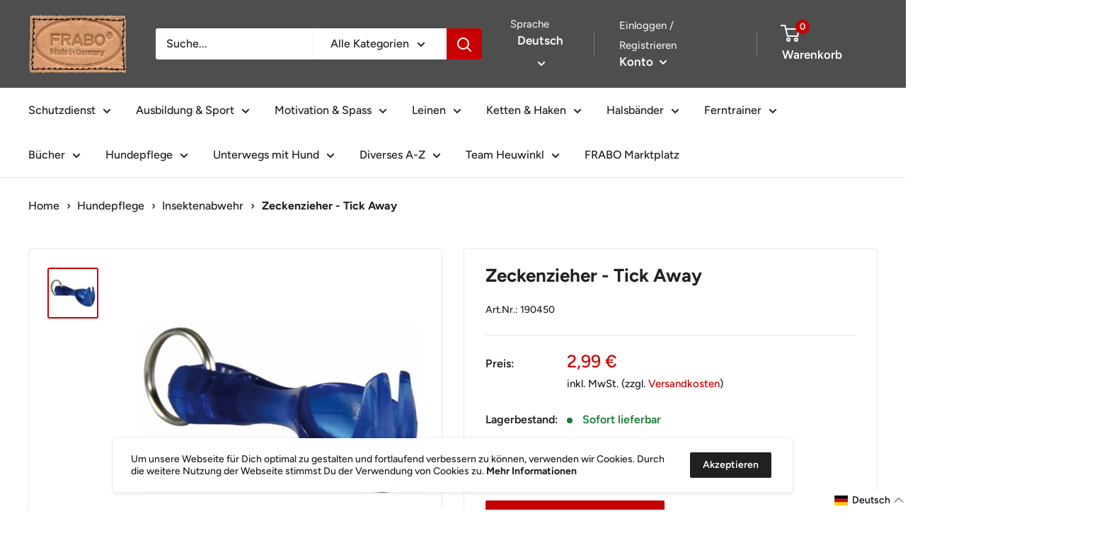

--- FILE ---
content_type: application/x-javascript
request_url: https://proxycheck.zend-apps.com/3.144.84.29.js
body_size: -67
content:
{"status":"ok","3.144.84.29":{"proxy":"yes","type":"VPN","provider":"Amazon.com, Inc.","organisation":"Amazon Technologies Inc"}}

--- FILE ---
content_type: text/javascript
request_url: https://themeassets.aws-dns.uncomplicatedapps.com/shopify/frabo-hundesport.myshopify.com-catlist.min.js?cbi=2.10.0.23
body_size: 8611
content:
/**
 * @preserve Breadcrumbs Uncomplicated - v1.4.0 - frabo\u002Dhundesport.myshopify.com
 * @licence (c) 2016-2021 Zoom Buzz Ltd
 * PLEASE DO NOT CHANGE as this is auto-generated on category refresh
 */
!function(){function s(e,t){return y.processed_table=y.processed_table||{},void 0===t?void 0!==y.processed_table[e]:(y.processed_table[e]=t,!0)}function n(e,t){return null!=e&&null!=e&&(e.classList?e.classList.contains(t):!!e.className.match(new RegExp("(\\s|^)"+t+"(\\s|$)")))}function d(e,t){null!=e&&null!=e&&(e.classList?e.classList.add(t):n(e,t)||(e.className+=" "+t))}function c(e){if(void 0!==y.country_code_prepend)return y.country_code_prepend;var t="";return"/"==(e=void 0===e?L():e)[0]&&("/"==e[3]&&(t=e.substring(0,3)),"/"!=e[6]||"-"!=e[3]&&"_"!=e[3]||(t=e.substring(0,6))),y.country_code_prepend=t}function o(e,t){r=c(n=e),e=n.substring(r.length);var n=S(e,t);if(0<n.length)return n;var l,r,i,e=decodeURI(e);return 0<(n=S(e,t)).length||(-1!=(r=e.indexOf("/products/"))&&-1!=(l=e.indexOf(f))&&(r=e.substring(0,r),n=S(r,t)),-1!=(l=e.indexOf(f))&&-1!=(i=e.indexOf("/",l+f.length+1))&&(i=e.substring(0,i),n=S(i,t))),n}function l(e,t){for(;void 0!==e.parent&&e.parent!=e&&(void 0!==(n=e.parent).parent&&null!==n.parent);)t(e),e=e.parent;var n}function a(e){var t=[];return l(e,function(e){t[t.length]=e.parent}),t}function p(e){var t=e.peer_index;return l(e,function(e){t=e.parent.peer_index+"-"+t}),t=void 0!==x&&void 0!==x.baseId?x.baseId+"-"+t:t}function h(e){return t(e.url)}function _(e,t,n){var l;if(null!=e.links&&void 0!==e.links.length)for(var r=0;r<e.links.length;++r)(l=e.links[r])==t||d(document.getElementById(p(l)),n)}function u(e){var t,n;null!=e&&0!=e.length&&(t=document.getElementsByTagName("head")[0],(n=document.createElement("script")).type="application/ld+json",n.innerHTML="",void 0!==JSON&&void 0!==JSON.stringify&&(n.innerHTML=JSON.stringify(function(e){var t=function(e){var t=[];if(0==e.length)return t;for(var n=e.length-1;0<=n;--n)t[t.length]=e[n];return t}(a(e[0]));t[t.length]=e[0];for(var n={"@context":"http://schema.org","@type":"BreadcrumbList",itemListElement:[]},l=0;l<t.length;++l){var r={},i={"@type":"ListItem"};i.position=l+1,(i.item=r)["@id"]=void 0!==t[l].url?t[l].url:"/",r.name=t[l].title,n.itemListElement[n.itemListElement.length]=i}return n}(e))),t.appendChild(n))}function g(e,t,n){if(e.classList&&e.classList.contains("show-extension")&&(e.outerHTML=r(Array.from(e.classList),e.id,n),e=document.getElementById(e.id)),function(e,t,n){if("load"==t&&"complete"==document.readyState)return n();function l(){n.apply(r,arguments)}var r=this;e.addEventListener?e.addEventListener(t,l,!1):e.attachEvent?e.attachEvent("on"+t,l):window["on"+t]=l}(e,"change",function(e){null!=e.target&&null!=e.target.value&&""!=e.target.value&&(e=e.target.value,window.location=e)}),null!=t&&0!=t.length)for(var l=0;l<e.options.length;l++)if(null!=e.options[l].value&&""!=e.options[l].value&&e.options[l].value==t[0].url){e.selectedIndex=l;break}}function b(){void 0!==window.uncompt_jsapi&&(window.uncompt_jsapi.breadcrumbs={setOverridePath:function(e){return x.override_path=e,y.processed_table=[],y.country_code_prepend=void 0,M(),L()}})}var m={links:[{title:"Home",handle:"main-menu",peer_index:0,links:[{title:"Schutzdienst",handle:"423614021768-child-90be4b66e69cb41530995f6097237a3d-legacy-schutzdienst",peer_index:"0n0",links:[{title:"Schutzbekleidung",handle:"423614054536-child-78102fc858775e06a6085ab7a143fc31-legacy-schutzbekleidung",peer_index:0,links:[{title:"Schutzhosen",url:"/collections/schutzhosen",peer_index:0,products_count:"3"},{title:"Schutzwesten",url:"/collections/schutzwesten",peer_index:1,products_count:"2"},{title:"Schürzen",url:"/collections/schurzen",peer_index:2,products_count:"1"},{title:"Unterziehärmel",url:"/collections/unterzieharmel",peer_index:3,products_count:"3"},{title:"Handschuhe",url:"/collections/handschuhe",peer_index:4,products_count:"2"}],url:"/pages/schutzbekleidung"},{title:"Schutzarme & Überzüge",handle:"423614087304-child-3874859a34b3079ec07c129dc24f750a-legacy-schutzarme-uberzuge",peer_index:1,links:[{title:"Schutzarme",url:"/collections/schutzarme",peer_index:0,products_count:"4"},{title:"Überzüge",url:"/collections/uberzuge",peer_index:1,products_count:"11"},{title:"Junghundschutzarme",url:"/collections/junghundschutzarme",peer_index:2,products_count:"6"},{title:"Ersatzteile für Junghundschutzarm",url:"/collections/ersatzteile-fur-junghundschutzarm",peer_index:3,products_count:"7"},{title:"Technik-Kissen",url:"/collections/technik-kissen",peer_index:4,products_count:"30"},{title:"Technik-Kurzarme",url:"/collections/technik-kurzarme",peer_index:5,products_count:"8"},{title:"Unterziehmanschetten",url:"/collections/unterziehmanschetten",peer_index:6,products_count:"3"}],url:"/pages/schutzarme-uberzuge"},{title:"Anbinde- & Pflockleinen",url:"/collections/anbinde-pflockleinen",peer_index:2,products_count:"4"},{title:"Hetzgeschirre & Halsbänder",url:"/collections/hetzgeschirre-halsbander",peer_index:3,products_count:"8"},{title:"Peitschen & Sulgen",handle:"424699101320-child-b0b24a034a9bbe4344ed78a610396fb5-legacy-peitschen-sulgen",peer_index:"4n7",links:[{title:"Ersatzriemen",url:"/collections/ersatzriemen",peer_index:0,products_count:"3"}],url:"/collections/peitschen-sulgen",products_count:"9"}],url:"/pages/schutzdienst"},{title:"Ausbildung & Sport",handle:"424513142920-child-8c182b4cc8546e5cd87969e14dd908d9-legacy-ausbildung-sport",peer_index:"1n1",links:[{title:"Arbeitsleinen",url:"/collections/arbeitsleinen",peer_index:0,products_count:"12"},{title:"Apportieren",url:"/collections/apportieren",peer_index:1,products_count:"7"},{title:"... rund um's Clickern",url:"/collections/rund-ums-clickern",peer_index:2,products_count:"8"},{title:"... rund um's Fährten",handle:"424698806408-child-94e400c0b0a41c2a4540db13175f52ab-legacy-rund-ums-fahrten",peer_index:3,links:[{title:"Dressurhalsband/Fährte",url:"/collections/dressurhalsband-fahrte",peer_index:0,products_count:"1"},{title:"Fährtengegenstände",url:"/collections/fahrtengegenstande",peer_index:1,products_count:"4"},{title:"Fährtengeschirre",url:"/collections/fahrtengeschirre",peer_index:2,products_count:"2"},{title:"Fährtenleinen",url:"/collections/fahrtenleinen",peer_index:3,products_count:"15"},{title:"Markierung",url:"/collections/markierung",peer_index:4,products_count:"2"},{title:"Dosen & Taschen",url:"/collections/dosen-taschen",peer_index:5,products_count:"6"}],url:"/pages/rund-ums-fahrten"},{title:"Geschirre",handle:"428275564680-child-c0c4bf69ec752da6d24d8877cee3c993-legacy-geschirre",peer_index:4,links:[{title:"Hetzgeschirre",url:"/collections/hetzgeschirre-halsbander",peer_index:0,products_count:"8"},{title:"Kenndecken",url:"/collections/kenndecken",peer_index:1,products_count:"6"},{title:"Universalgeschirre",url:"/collections/universalgeschirre",peer_index:2,products_count:"9"},{title:"Fährtengeschirre",url:"/collections/fahrtengeschirre",peer_index:3,products_count:"2"},{title:"Welpengeschirre",url:"/collections/welpengeschirre",peer_index:4,products_count:"2"}],url:"/pages/geschirre"},{title:"Handschuhe",url:"/collections/handschuhe",peer_index:5,products_count:"2"},{title:"Jogger-Gürtel & Canicross",url:"/collections/jogger-gurtel-canicross",peer_index:6,products_count:"1"},{title:"Peitschen & Sulgen",handle:"424699101320-child-b0b24a034a9bbe4344ed78a610396fb5-legacy-peitschen-sulgen",peer_index:"4n7",links:[{title:"Ersatzriemen",url:"/collections/ersatzriemen",peer_index:0,products_count:"3"}],url:"/collections/peitschen-sulgen",products_count:"9"},{title:"Tools für Futtertechnik",url:"/collections/tools-fur-futtertechnik",peer_index:8,products_count:"2"},{title:"Topmatic Magnetsystem",url:"/collections/topmatic-magnetsystem",peer_index:9,products_count:"15"}],url:"/pages/ausbildung-sport"},{title:"Motivation & Spass",handle:"424699527304-child-cf4acde89da97f6ff74b3e6f929e4a65-legacy-motivation-spass",peer_index:"2n2",links:[{title:"Bälle, Jumper & Disc's",handle:"424699592840-child-04273e90e76c11e22039182ecfc8c127-legacy-balle-jumper-discs",peer_index:0,links:[{title:"Apportierbälle",url:"/collections/apportierballe",peer_index:0,products_count:"3"},{title:"Bälle ohne Schnur",url:"/collections/balle-ohne-schnur",peer_index:1,products_count:"4"},{title:"Bälle mit Wurfschnur",url:"/collections/balle-mit-wurfschnur",peer_index:2,products_count:"11"},{title:"Bälle mit Handschlaufe",url:"/collections/balle-mit-handschlaufe",peer_index:3,products_count:"6"},{title:"Disc",url:"/collections/disc",peer_index:4,products_count:"2"},{title:"Jumper/Kongs",url:"/collections/jumper-kongs",peer_index:5,products_count:"4"}],url:"/pages/balle-jumper-discs"},{title:"Beisswülste/Bringsel",handle:"424699789448-child-02a2f5d9d1fa45406cb76708edb84c73-legacy-beisswulste-bringsel",peer_index:1,links:[{title:"Beisswülste 60 cm",url:"/collections/beisswulste-60-cm",peer_index:0,products_count:"5"},{title:"Beisswülste/ Bringsel - mittel",url:"/collections/beisswulste-bringsel-mittel",peer_index:1,products_count:"13"},{title:"Beisswülste/ Bringsel - klein",url:"/collections/beisswulste-bringsel-klein",peer_index:2,products_count:"12"},{title:"Bringsel/ Dummies",url:"/collections/bringsel-dummies",peer_index:3,products_count:"2"}],url:"/pages/beisswulste-bringsel"},{title:"Beisskissen",url:"/collections/technik-kissen",peer_index:2,products_count:"30"},{title:"Nylcot- & Lederbälle",url:"/collections/nylcot-lederballe",peer_index:3,products_count:"2"},{title:"Topmatic Magnetsystem",url:"/collections/topmatic-magnetsystem",peer_index:4,products_count:"15"},{title:"Triebleder",url:"/collections/triebleder",peer_index:5,products_count:"2"}],url:"/pages/motivation-spass"},{title:"Leinen",handle:"424796323976-child-17bd384d7d07ce0a2e4e0dbfa5d73870-legacy-leinen",peer_index:"3n3",links:[{title:"Agilityleinen",url:"/collections/agilityleinen",peer_index:0,products_count:"2"},{title:"Anbinde- & Pflockleinen",url:"/collections/anbinde-pflockleinen",peer_index:1,products_count:"4"},{title:"ABS-Leinen, gummiert",url:"/collections/abs-leinen-gummiert",peer_index:2,products_count:"10"},{title:"Biothane-Leinen",handle:"424796455048-child-1877d8c01999fc9ed97bce0dfef52714-legacy-biothane-leinen",peer_index:3,links:[{title:"Biothane-Fährtenleinen",url:"/collections/leinen-mit-schlaufe",peer_index:0,products_count:"4"},{title:"Leinen ohne Schlaufe",url:"/collections/leinen-ohne-schlaufe",peer_index:1,products_count:"6"},{title:"Leinen mit Schlaufe",url:"/collections/leinen-mit-schlaufe",peer_index:2,products_count:"4"}],url:"/pages/biothane-leinen"},{title:"Fährtenleinen",url:"/collections/fahrtenleinen",peer_index:4,products_count:"15"},{title:"Flexi-Leinen",url:"/collections/flexi-leinen",peer_index:5,products_count:"7"},{title:"Koppeln für 2 Hunde",url:"/collections/koppeln-fur-2-hunde",peer_index:6,products_count:"3"},{title:"Kurzführer",url:"/collections/kurzfuhrer",peer_index:7,products_count:"10"},{title:"Lederleinen",handle:"424797110408-child-462cd0e497c116588dff182250032289-legacy-lederleinen",peer_index:8,links:[{title:"Ohne Schlaufe",url:"/collections/lederleinen-ohne-schlaufe",peer_index:0,products_count:"5"},{title:"Mit Handschlaufe",url:"/collections/lederleinen-mit-handschlaufe",peer_index:1,products_count:"7"},{title:"Leinen, 3-fach verstellbar",url:"/collections/leinen-3-fach-verstellbar",peer_index:2,products_count:"3"},{title:"Schauleinen",url:"/collections/schauleinen",peer_index:3,products_count:"8"},{title:"Welpenleinen",url:"/collections/welpenleinen",peer_index:4,products_count:"6"}],url:"/pages/lederleinen"},{title:"Leinen/ Gurt, mit Schlaufe",handle:"424798257288-child-415b48fecfa44fc8e4c191512e70dffd-legacy-leinen-gurt-mit-schlaufe",peer_index:9,links:[{title:"Länge: 1,00 m/ 2,00 m",url:"/collections/lange-1-00-m-2-00-m",peer_index:0,products_count:"10"},{title:"Länge: 10,00 m",url:"/collections/lange-10-00-m",peer_index:1,products_count:"6"},{title:"Sets/ 2-teilig",url:"/collections/sets-2-teilig",peer_index:2,products_count:"0"},{title:"Koppeln für 2 Hunde",url:"/collections/koppeln-fur-2-hunde",peer_index:3,products_count:"3"}],url:"/pages/leinen-gurt-mit-schlaufe"},{title:"Leinen/ Gurt, ohne Schlaufe",handle:"424798421128-child-7169336a0d21cdf861cae9bdd381c46c-legacy-leinen-gurt-ohne-schlaufe",peer_index:10,links:[{title:"Kurzführer",url:"/collections/kurzfuhrer",peer_index:0,products_count:"10"},{title:"Länge: 1,00 m / 2,00 m",url:"/collections/leinen-ohne-schlaufe-lange-1-00-m-2-00-m",peer_index:1,products_count:"5"},{title:"Länge: 3,00 m/ 5,00 m / 10,00 m",url:"/collections/leinen-ohne-schlaufe-lange-3-00-m-5-00-m-10-00-m",peer_index:2,products_count:"13"},{title:"Länge: 20 m / 30 m / 50 m",url:"/collections/leinen-ohne-schlaufe-lange-20-m-30-m-50-m",peer_index:3,products_count:"0"}],url:"/pages/leinen-gurt-ohne-schlaufe"},{title:"Schauleinen",url:"/collections/schauleinen",peer_index:11,products_count:"8"},{title:"Schleppleinen",url:"/collections/schleppleinen",peer_index:12,products_count:"11"},{title:"Sicherheitsleinen",url:"/collections/sicherheitsleinen",peer_index:13,products_count:"2"},{title:"Welpenleinen",url:"/collections/welpenleinen",peer_index:14,products_count:"6"}],url:"/pages/leinen"},{title:"Ketten & Haken",handle:"424799633544-child-e945536c74f896ce1d014080f50e2ecf-legacy-ketten-haken",peer_index:"4n4",links:[{title:"Kettenhalsbänder",handle:"424824242312-child-9ad8334cbe3a41ad9cb162b67c381c7e-legacy-kettenhalsbander",peer_index:"0n4",links:[{title:"Edelstahl",url:"/collections/kettenhalsbander-edelstahl",peer_index:0,products_count:"7"},{title:"Edelstahl, schwarz brüniert",url:"/collections/kettenhalsbander-edelstahl-schwarz-bruniert",peer_index:1,products_count:"7"},{title:"Curogan",url:"/collections/kettenhalsbander-curogan",peer_index:2,products_count:"3"},{title:"Stahl, verchromt",url:"/collections/kettenhalsbander-stahl-verchromt",peer_index:3,products_count:"2"}],url:"/pages/kettenhalsbander"},{title:"Dressurhalsbänder",handle:"424824537224-child-76aa8bc5198f49568250d724b13f0abe-legacy-dressurhalsbander",peer_index:"1n7",links:[{title:"Edelstahl",url:"/collections/dressurhalsbander-edelstahl",peer_index:0,products_count:"14"},{title:"Edelstahl, schwarz brüniert",url:"/collections/dressurhalsbander-edelstahl-schwarz-bruniert",peer_index:1,products_count:"10"},{title:"Curogan",url:"/collections/dressurhalsbander-curogan",peer_index:2,products_count:"7"},{title:"Stahl, verchromt",url:"/collections/dressurhalsbander-stahl-verchromt",peer_index:3,products_count:"6"},{title:"Leder",url:"/collections/dressurhalsbander-leder",peer_index:4,products_count:"3"},{title:"Verkleidungen/ Abdeckungen",url:"/collections/verkleidungen-abdeckungen",peer_index:5,products_count:"4"}],url:"/pages/dressurhalsbander"},{title:"Schauhalsbänder",url:"/collections/schauhalsbander",peer_index:2,products_count:"2"},{title:"Karabinerhaken",url:"/collections/karabinerhaken",peer_index:3,products_count:"13"},{title:"Spentringe",url:"/collections/spentringe",peer_index:4,products_count:"5"},{title:"Anlegeketten",url:"/collections/anlegeketten",peer_index:5,products_count:"3"}],url:"/pages/ketten-haken"},{title:"Halsbänder",handle:"424824078472-child-b7b1d2b828ebbad2e7f82970b88a6d71-legacy-halsbander",peer_index:5,links:[{title:"Lederhalsbänder",url:"/collections/lederhalsbander",peer_index:0,products_count:"7"},{title:"Hetzhalsbänder",url:"/collections/hetzhalsbander",peer_index:1,products_count:"4"},{title:"Nylonhalsbänder",url:"/collections/nylonhalsbander",peer_index:2,products_count:"4"},{title:"Welpenhalsbänder",url:"/collections/welpenhalsbander",peer_index:3,products_count:"7"},{title:"Kettenhalsbänder",handle:"424824242312-child-9ad8334cbe3a41ad9cb162b67c381c7e-legacy-kettenhalsbander",peer_index:"0n4",links:[{title:"Edelstahl",url:"/collections/kettenhalsbander-edelstahl",peer_index:0,products_count:"7"},{title:"Edelstahl, schwarz brüniert",url:"/collections/kettenhalsbander-edelstahl-schwarz-bruniert",peer_index:1,products_count:"7"},{title:"Curogan",url:"/collections/kettenhalsbander-curogan",peer_index:2,products_count:"3"},{title:"Stahl, verchromt",url:"/collections/kettenhalsbander-stahl-verchromt",peer_index:3,products_count:"2"}],url:"/pages/kettenhalsbander"},{title:"Schauhalsbänder",url:"/collections/schauhalsbander",peer_index:5,products_count:"2"},{title:"Einwirkungshalsbänder",url:"/collections/einwirkungshalsbander",peer_index:6,products_count:"11"},{title:"Dressurhalsbänder",handle:"424824537224-child-76aa8bc5198f49568250d724b13f0abe-legacy-dressurhalsbander",peer_index:"1n7",links:[{title:"Edelstahl",url:"/collections/dressurhalsbander-edelstahl",peer_index:0,products_count:"14"},{title:"Edelstahl, schwarz brüniert",url:"/collections/dressurhalsbander-edelstahl-schwarz-bruniert",peer_index:1,products_count:"10"},{title:"Curogan",url:"/collections/dressurhalsbander-curogan",peer_index:2,products_count:"7"},{title:"Stahl, verchromt",url:"/collections/dressurhalsbander-stahl-verchromt",peer_index:3,products_count:"6"},{title:"Leder",url:"/collections/dressurhalsbander-leder",peer_index:4,products_count:"3"},{title:"Verkleidungen/ Abdeckungen",url:"/collections/verkleidungen-abdeckungen",peer_index:5,products_count:"4"}],url:"/pages/dressurhalsbander"}],url:"/pages/halsbander"},{title:"Ferntrainer",handle:"424902164616-child-f713784070cd3d4439e9d11df83c894e-legacy-ferntrainer",peer_index:6,links:[{title:"Antibell",url:"/collections/antibell",peer_index:0,products_count:"3"},{title:"Dogtra",handle:"424902197384-child-275b8f148f0ed6e962c35aa6586f0c59-legacy-dogtra",peer_index:1,links:[{title:"Dogtra",url:"/collections/dogtra",peer_index:0,products_count:"5"},{title:"Dogtra Antibell",url:"/collections/dogtra-antibell",peer_index:1,products_count:"2"},{title:"Dogtra Akkus",url:"/collections/dogtra-akkus",peer_index:2,products_count:"4"},{title:"Dogtra Ersatzteile",url:"/collections/dogtra-ersatzteile",peer_index:3,products_count:"7"},{title:"Dogtra Zubehör",url:"/collections/dogtra-zubehor",peer_index:4,products_count:"5"}],url:"/pages/dogtra"},{title:"sportDOG",handle:"424902426760-child-9d8cda2b378ece79a2b1a6cd4b34d31f-legacy-sportdog",peer_index:2,links:[{title:"sportDOG",url:"/collections/sportdog",peer_index:0,products_count:"4"},{title:"sportDOG Doppelkontakt",url:"/collections/sportdog-doppelkontakt",peer_index:1,products_count:"4"},{title:"sportDOG - für 2 Hunde",url:"/collections/sportdog-fur-2-hunde",peer_index:2,products_count:"4"},{title:"sportDOG Antibell",url:"/collections/sportdog-antibell",peer_index:3,products_count:"1"},{title:"sportdog Ersatzteile",url:"/collections/sportdog-ersatzteile",peer_index:4,products_count:"2"},{title:"sportDOG Zubehör",url:"/collections/sportdog-zubehor",peer_index:5,products_count:"2"}],url:"/pages/sportdog"},{title:"Verkleidungen Teleimpulsgeräte",url:"/collections/teleimpulsgerate-verkleidungen-abdeckungen",peer_index:3,products_count:"1"}],url:"/pages/teleimpulsgerate"},{title:"Bücher & DVDs",handle:"424904097928-child-2a85cb901b1a6785a529731bc1cf1395-legacy-bucher-dvds",peer_index:"7n6",links:[{title:"Bücher",url:"/collections/bucher",peer_index:0,products_count:"8"},{title:"DVD's",url:"/collections/dvds",peer_index:1,products_count:"2"}],url:"/collections/bucher-dvds",products_count:"0"},{title:"Hundepflege",handle:"425017147528-child-35ab1543b558b0ccf26b927af7c0a751-legacy-hundepflege",peer_index:8,links:[{title:"1. Hilfe & kranker Hund",url:"/collections/1-hilfe-kranker-hund",peer_index:0,products_count:"2"},{title:"Futternäpfe",url:"/collections/futternapfe",peer_index:1,products_count:"6"},{title:"Insektenabwehr",url:"/collections/insektenabwehr",peer_index:2,products_count:"5"},{title:"Kämme & Bürsten",url:"/collections/kamme-bursten",peer_index:3,products_count:"12"},{title:"Kauknochen",url:"/collections/kauknochen",peer_index:4,products_count:"2"},{title:"Maulkörbe",url:"/collections/maulkorbe",peer_index:5,products_count:"4"},{title:"Fell- und Krallen-Pflege",url:"/collections/pflege",peer_index:6,products_count:"5"},{title:"Tierzucht & Hygiene",url:"/collections/spezial-zubehor",peer_index:7,products_count:"4"}],url:"/pages/hundepflege"},{title:"unterwegs mit Hund",handle:"425017475208-child-c0a23ac0a50296aedd3f7b128eddf1a1-legacy-unterwegs-mit-hund",peer_index:9,links:[{title:"Abwehr",url:"/collections/abwehr",peer_index:0,products_count:"1"},{title:"Auto & Fahrrad",url:"/collections/auto-fahrrad",peer_index:1,products_count:"6"},{title:"Joggerleinen",url:"/collections/joggerleinen",peer_index:2,products_count:"1"},{title:"für unterwegs",url:"/collections/fur-unterwegs",peer_index:3,products_count:"7"},{title:"Licht für Mensch & Hund",url:"/collections/licht-fur-mensch-hund",peer_index:4,products_count:"1"},{title:"Ruffware Outdoor",url:"/collections/ruffwear-outdoor",peer_index:5,products_count:"5"}],url:"/pages/unterwegs-mit-hund"},{title:"Diverses A-Z",handle:"425017507976-child-b3f8159abef0a7c498f62ac1374f1895-legacy-diverses-a-z",peer_index:10,links:[{title:"Geschenk-Gutscheine",url:"/collections/geschenk-gutscheine",peer_index:0,products_count:"1"},{title:"ein Welpe kommt ins Haus",url:"/collections/ein-welpe-kommt-ins-haus",peer_index:1,products_count:"14"},{title:"Licht für Mensch & Hund",url:"/collections/licht-fur-mensch-hund",peer_index:2,products_count:"1"},{title:"Schilder & Aufkleber",url:"/collections/schilder-aufkleber",peer_index:3,products_count:"19"},{title:"Schlüsselanhänger",url:"/collections/schlusselanhanger",peer_index:4,products_count:"6"},{title:"Spezial-Zubehör",url:"/collections/spezial-zubehor",peer_index:5,products_count:"4"},{title:"Stickbilder",url:"/collections/stickbilder",peer_index:6,products_count:"2"}],url:"/pages/diverses-a-z"},{title:"Team Heuwinkl",handle:"425018491016-child-2dcf527a7b0604d1ea03e3c233809f33-legacy-team-heuwinkl",peer_index:"11n7",links:[{title:"Apportier-Tools",url:"/collections/apportier-tools",peer_index:0,products_count:"8"},{title:"Bücher - Unterordnung",url:"/collections/bucher-unterordnung",peer_index:1,products_count:"3"},{title:"Bücher - Schutzdienst",url:"/collections/bucher-schutzdienst",peer_index:2,products_count:"1"},{title:"Fährten-Tools",url:"/collections/fahrten-tools",peer_index:3,products_count:"10"},{title:"Heuwinkl-Wurf- & Kurzarme",url:"/collections/heuwinkl-schutzarme",peer_index:4,products_count:"8"},{title:"Heuwinkl-Beisskissen",url:"/collections/heuwinkl-beisskissen",peer_index:5,products_count:"24"},{title:"Heuwinkl-Bringsel",url:"/collections/heuwinkl-bringsel",peer_index:6,products_count:"5"},{title:"Heuwinkl-Starter-Kits",url:"/collections/heuwinkl-starter-kits",peer_index:7,products_count:"4"},{title:"Top Matic  Magnetsystem",url:"/collections/topmatic-magnetsystem",peer_index:8,products_count:"15"},{title:"Schutzdienst - Tools",url:"/collections/schutzdienst-tools",peer_index:9,products_count:"8"}],url:"/pages/team-heuwinkl"},{title:"FRABO-Marktplatz",url:"https://marktplatz.frabo.de",peer_index:12}]},{title:"Kundeninfo",handle:"footer",peer_index:1,links:[{title:"AGB",url:"/pages/allgemeine-geschaftsbedingungen",peer_index:0},{title:"Anfahrt",url:"/pages/anfahrt",peer_index:1},{title:"FAQs",url:"/pages/faqs",peer_index:2},{title:"Batterieverordnung",url:"/pages/batterieverordnung",peer_index:3},{title:"Datenschutz",url:"/pages/datenschutz",peer_index:4},{title:"Versandkosten",url:"/pages/versandkosten-zahlarten",peer_index:5},{title:"Widerrufsrecht",url:"/pages/widerrufsbelehrung",peer_index:6},{title:"Zahlarten",url:"/pages/zahlarten",peer_index:7},{title:"Impressum",url:"/pages/impressum",peer_index:8}]},{title:"Quick Navigation",handle:"quick-navigation",peer_index:27,links:[{title:"Schutzdienst",handle:"423614021768-child-90be4b66e69cb41530995f6097237a3d-legacy-schutzdienst",peer_index:"0n0",links:[{title:"Schutzbekleidung",handle:"423614054536-child-78102fc858775e06a6085ab7a143fc31-legacy-schutzbekleidung",peer_index:0,links:[{title:"Schutzhosen",url:"/collections/schutzhosen",peer_index:0,products_count:"3"},{title:"Schutzwesten",url:"/collections/schutzwesten",peer_index:1,products_count:"2"},{title:"Schürzen",url:"/collections/schurzen",peer_index:2,products_count:"1"},{title:"Unterziehärmel",url:"/collections/unterzieharmel",peer_index:3,products_count:"3"},{title:"Handschuhe",url:"/collections/handschuhe",peer_index:4,products_count:"2"}],url:"/pages/schutzbekleidung"},{title:"Schutzarme & Überzüge",handle:"423614087304-child-3874859a34b3079ec07c129dc24f750a-legacy-schutzarme-uberzuge",peer_index:1,links:[{title:"Schutzarme",url:"/collections/schutzarme",peer_index:0,products_count:"4"},{title:"Überzüge",url:"/collections/uberzuge",peer_index:1,products_count:"11"},{title:"Junghundschutzarme",url:"/collections/junghundschutzarme",peer_index:2,products_count:"6"},{title:"Ersatzteile für Junghundschutzarm",url:"/collections/ersatzteile-fur-junghundschutzarm",peer_index:3,products_count:"7"},{title:"Technik-Kissen",url:"/collections/technik-kissen",peer_index:4,products_count:"30"},{title:"Technik-Kurzarme",url:"/collections/technik-kurzarme",peer_index:5,products_count:"8"},{title:"Unterziehmanschetten",url:"/collections/unterziehmanschetten",peer_index:6,products_count:"3"}],url:"/pages/schutzarme-uberzuge"},{title:"Anbinde- & Pflockleinen",url:"/collections/anbinde-pflockleinen",peer_index:2,products_count:"4"},{title:"Hetzgeschirre & Halsbänder",url:"/collections/hetzgeschirre-halsbander",peer_index:3,products_count:"8"},{title:"Peitschen & Sulgen",handle:"424699101320-child-b0b24a034a9bbe4344ed78a610396fb5-legacy-peitschen-sulgen",peer_index:"4n7",links:[{title:"Ersatzriemen",url:"/collections/ersatzriemen",peer_index:0,products_count:"3"}],url:"/collections/peitschen-sulgen",products_count:"9"}],url:"/pages/schutzdienst"},{title:"Ausbildung & Sport",handle:"424513142920-child-8c182b4cc8546e5cd87969e14dd908d9-legacy-ausbildung-sport",peer_index:"1n1",links:[{title:"Arbeitsleinen",url:"/collections/arbeitsleinen",peer_index:0,products_count:"12"},{title:"Apportieren",url:"/collections/apportieren",peer_index:1,products_count:"7"},{title:"... rund um's Clickern",url:"/collections/rund-ums-clickern",peer_index:2,products_count:"8"},{title:"... rund um's Fährten",handle:"424698806408-child-94e400c0b0a41c2a4540db13175f52ab-legacy-rund-ums-fahrten",peer_index:3,links:[{title:"Dressurhalsband/Fährte",url:"/collections/dressurhalsband-fahrte",peer_index:0,products_count:"1"},{title:"Fährtengegenstände",url:"/collections/fahrtengegenstande",peer_index:1,products_count:"4"},{title:"Fährtengeschirre",url:"/collections/fahrtengeschirre",peer_index:2,products_count:"2"},{title:"Fährtenleinen",url:"/collections/fahrtenleinen",peer_index:3,products_count:"15"},{title:"Markierung",url:"/collections/markierung",peer_index:4,products_count:"2"},{title:"Dosen & Taschen",url:"/collections/dosen-taschen",peer_index:5,products_count:"6"}],url:"/pages/rund-ums-fahrten"},{title:"Geschirre",handle:"428275564680-child-c0c4bf69ec752da6d24d8877cee3c993-legacy-geschirre",peer_index:4,links:[{title:"Hetzgeschirre",url:"/collections/hetzgeschirre-halsbander",peer_index:0,products_count:"8"},{title:"Kenndecken",url:"/collections/kenndecken",peer_index:1,products_count:"6"},{title:"Universalgeschirre",url:"/collections/universalgeschirre",peer_index:2,products_count:"9"},{title:"Fährtengeschirre",url:"/collections/fahrtengeschirre",peer_index:3,products_count:"2"},{title:"Welpengeschirre",url:"/collections/welpengeschirre",peer_index:4,products_count:"2"}],url:"/pages/geschirre"},{title:"Handschuhe",url:"/collections/handschuhe",peer_index:5,products_count:"2"},{title:"Jogger-Gürtel & Canicross",url:"/collections/jogger-gurtel-canicross",peer_index:6,products_count:"1"},{title:"Peitschen & Sulgen",handle:"424699101320-child-b0b24a034a9bbe4344ed78a610396fb5-legacy-peitschen-sulgen",peer_index:"4n7",links:[{title:"Ersatzriemen",url:"/collections/ersatzriemen",peer_index:0,products_count:"3"}],url:"/collections/peitschen-sulgen",products_count:"9"},{title:"Tools für Futtertechnik",url:"/collections/tools-fur-futtertechnik",peer_index:8,products_count:"2"},{title:"Topmatic Magnetsystem",url:"/collections/topmatic-magnetsystem",peer_index:9,products_count:"15"}],url:"/pages/ausbildung-sport"},{title:"Motivation & Spass",handle:"424699527304-child-cf4acde89da97f6ff74b3e6f929e4a65-legacy-motivation-spass",peer_index:"2n2",links:[{title:"Bälle, Jumper & Disc's",handle:"424699592840-child-04273e90e76c11e22039182ecfc8c127-legacy-balle-jumper-discs",peer_index:0,links:[{title:"Apportierbälle",url:"/collections/apportierballe",peer_index:0,products_count:"3"},{title:"Bälle ohne Schnur",url:"/collections/balle-ohne-schnur",peer_index:1,products_count:"4"},{title:"Bälle mit Wurfschnur",url:"/collections/balle-mit-wurfschnur",peer_index:2,products_count:"11"},{title:"Bälle mit Handschlaufe",url:"/collections/balle-mit-handschlaufe",peer_index:3,products_count:"6"},{title:"Disc",url:"/collections/disc",peer_index:4,products_count:"2"},{title:"Jumper/Kongs",url:"/collections/jumper-kongs",peer_index:5,products_count:"4"}],url:"/pages/balle-jumper-discs"},{title:"Beisswülste/Bringsel",handle:"424699789448-child-02a2f5d9d1fa45406cb76708edb84c73-legacy-beisswulste-bringsel",peer_index:1,links:[{title:"Beisswülste 60 cm",url:"/collections/beisswulste-60-cm",peer_index:0,products_count:"5"},{title:"Beisswülste/ Bringsel - mittel",url:"/collections/beisswulste-bringsel-mittel",peer_index:1,products_count:"13"},{title:"Beisswülste/ Bringsel - klein",url:"/collections/beisswulste-bringsel-klein",peer_index:2,products_count:"12"},{title:"Bringsel/ Dummies",url:"/collections/bringsel-dummies",peer_index:3,products_count:"2"}],url:"/pages/beisswulste-bringsel"},{title:"Beisskissen",url:"/collections/technik-kissen",peer_index:2,products_count:"30"},{title:"Nylcot- & Lederbälle",url:"/collections/nylcot-lederballe",peer_index:3,products_count:"2"},{title:"Topmatic Magnetsystem",url:"/collections/topmatic-magnetsystem",peer_index:4,products_count:"15"},{title:"Triebleder",url:"/collections/triebleder",peer_index:5,products_count:"2"}],url:"/pages/motivation-spass"},{title:"Leinen",handle:"424796323976-child-17bd384d7d07ce0a2e4e0dbfa5d73870-legacy-leinen",peer_index:"3n3",links:[{title:"Agilityleinen",url:"/collections/agilityleinen",peer_index:0,products_count:"2"},{title:"Anbinde- & Pflockleinen",url:"/collections/anbinde-pflockleinen",peer_index:1,products_count:"4"},{title:"ABS-Leinen, gummiert",url:"/collections/abs-leinen-gummiert",peer_index:2,products_count:"10"},{title:"Biothane-Leinen",handle:"424796455048-child-1877d8c01999fc9ed97bce0dfef52714-legacy-biothane-leinen",peer_index:3,links:[{title:"Biothane-Fährtenleinen",url:"/collections/leinen-mit-schlaufe",peer_index:0,products_count:"4"},{title:"Leinen ohne Schlaufe",url:"/collections/leinen-ohne-schlaufe",peer_index:1,products_count:"6"},{title:"Leinen mit Schlaufe",url:"/collections/leinen-mit-schlaufe",peer_index:2,products_count:"4"}],url:"/pages/biothane-leinen"},{title:"Fährtenleinen",url:"/collections/fahrtenleinen",peer_index:4,products_count:"15"},{title:"Flexi-Leinen",url:"/collections/flexi-leinen",peer_index:5,products_count:"7"},{title:"Koppeln für 2 Hunde",url:"/collections/koppeln-fur-2-hunde",peer_index:6,products_count:"3"},{title:"Kurzführer",url:"/collections/kurzfuhrer",peer_index:7,products_count:"10"},{title:"Lederleinen",handle:"424797110408-child-462cd0e497c116588dff182250032289-legacy-lederleinen",peer_index:8,links:[{title:"Ohne Schlaufe",url:"/collections/lederleinen-ohne-schlaufe",peer_index:0,products_count:"5"},{title:"Mit Handschlaufe",url:"/collections/lederleinen-mit-handschlaufe",peer_index:1,products_count:"7"},{title:"Leinen, 3-fach verstellbar",url:"/collections/leinen-3-fach-verstellbar",peer_index:2,products_count:"3"},{title:"Schauleinen",url:"/collections/schauleinen",peer_index:3,products_count:"8"},{title:"Welpenleinen",url:"/collections/welpenleinen",peer_index:4,products_count:"6"}],url:"/pages/lederleinen"},{title:"Leinen/ Gurt, mit Schlaufe",handle:"424798257288-child-415b48fecfa44fc8e4c191512e70dffd-legacy-leinen-gurt-mit-schlaufe",peer_index:9,links:[{title:"Länge: 1,00 m/ 2,00 m",url:"/collections/lange-1-00-m-2-00-m",peer_index:0,products_count:"10"},{title:"Länge: 10,00 m",url:"/collections/lange-10-00-m",peer_index:1,products_count:"6"},{title:"Sets/ 2-teilig",url:"/collections/sets-2-teilig",peer_index:2,products_count:"0"},{title:"Koppeln für 2 Hunde",url:"/collections/koppeln-fur-2-hunde",peer_index:3,products_count:"3"}],url:"/pages/leinen-gurt-mit-schlaufe"},{title:"Leinen/ Gurt, ohne Schlaufe",handle:"424798421128-child-7169336a0d21cdf861cae9bdd381c46c-legacy-leinen-gurt-ohne-schlaufe",peer_index:10,links:[{title:"Kurzführer",url:"/collections/kurzfuhrer",peer_index:0,products_count:"10"},{title:"Länge: 1,00 m / 2,00 m",url:"/collections/leinen-ohne-schlaufe-lange-1-00-m-2-00-m",peer_index:1,products_count:"5"},{title:"Länge: 3,00 m/ 5,00 m / 10,00 m",url:"/collections/leinen-ohne-schlaufe-lange-3-00-m-5-00-m-10-00-m",peer_index:2,products_count:"13"},{title:"Länge: 20 m / 30 m / 50 m",url:"/collections/leinen-ohne-schlaufe-lange-20-m-30-m-50-m",peer_index:3,products_count:"0"}],url:"/pages/leinen-gurt-ohne-schlaufe"},{title:"Schauleinen",url:"/collections/schauleinen",peer_index:11,products_count:"8"},{title:"Schleppleinen",url:"/collections/schleppleinen",peer_index:12,products_count:"11"},{title:"Sicherheitsleinen",url:"/collections/sicherheitsleinen",peer_index:13,products_count:"2"},{title:"Welpenleinen",url:"/collections/welpenleinen",peer_index:14,products_count:"6"}],url:"/pages/leinen"},{title:"Ketten & Haken",handle:"424799633544-child-e945536c74f896ce1d014080f50e2ecf-legacy-ketten-haken",peer_index:"4n4",links:[{title:"Kettenhalsbänder",handle:"424824242312-child-9ad8334cbe3a41ad9cb162b67c381c7e-legacy-kettenhalsbander",peer_index:"0n4",links:[{title:"Edelstahl",url:"/collections/kettenhalsbander-edelstahl",peer_index:0,products_count:"7"},{title:"Edelstahl, schwarz brüniert",url:"/collections/kettenhalsbander-edelstahl-schwarz-bruniert",peer_index:1,products_count:"7"},{title:"Curogan",url:"/collections/kettenhalsbander-curogan",peer_index:2,products_count:"3"},{title:"Stahl, verchromt",url:"/collections/kettenhalsbander-stahl-verchromt",peer_index:3,products_count:"2"}],url:"/pages/kettenhalsbander"},{title:"Dressurhalsbänder",handle:"424824537224-child-76aa8bc5198f49568250d724b13f0abe-legacy-dressurhalsbander",peer_index:"1n7",links:[{title:"Edelstahl",url:"/collections/dressurhalsbander-edelstahl",peer_index:0,products_count:"14"},{title:"Edelstahl, schwarz brüniert",url:"/collections/dressurhalsbander-edelstahl-schwarz-bruniert",peer_index:1,products_count:"10"},{title:"Curogan",url:"/collections/dressurhalsbander-curogan",peer_index:2,products_count:"7"},{title:"Stahl, verchromt",url:"/collections/dressurhalsbander-stahl-verchromt",peer_index:3,products_count:"6"},{title:"Leder",url:"/collections/dressurhalsbander-leder",peer_index:4,products_count:"3"},{title:"Verkleidungen/ Abdeckungen",url:"/collections/verkleidungen-abdeckungen",peer_index:5,products_count:"4"}],url:"/pages/dressurhalsbander"},{title:"Schauhalsbänder",url:"/collections/schauhalsbander",peer_index:2,products_count:"2"},{title:"Karabinerhaken",url:"/collections/karabinerhaken",peer_index:3,products_count:"13"},{title:"Spentringe",url:"/collections/spentringe",peer_index:4,products_count:"5"},{title:"Anlegeketten",url:"/collections/anlegeketten",peer_index:5,products_count:"3"}],url:"/pages/ketten-haken"},{title:"Hetzgeschirre",url:"/collections/hetzgeschirre-halsbander",peer_index:5,products_count:"8"},{title:"Bücher & DVDs",handle:"424904097928-child-2a85cb901b1a6785a529731bc1cf1395-legacy-bucher-dvds",peer_index:"7n6",links:[{title:"Bücher",url:"/collections/bucher",peer_index:0,products_count:"8"},{title:"DVD's",url:"/collections/dvds",peer_index:1,products_count:"2"}],url:"/collections/bucher-dvds",products_count:"0"},{title:"Team Heuwinkl",handle:"425018491016-child-2dcf527a7b0604d1ea03e3c233809f33-legacy-team-heuwinkl",peer_index:"11n7",links:[{title:"Apportier-Tools",url:"/collections/apportier-tools",peer_index:0,products_count:"8"},{title:"Bücher - Unterordnung",url:"/collections/bucher-unterordnung",peer_index:1,products_count:"3"},{title:"Bücher - Schutzdienst",url:"/collections/bucher-schutzdienst",peer_index:2,products_count:"1"},{title:"Fährten-Tools",url:"/collections/fahrten-tools",peer_index:3,products_count:"10"},{title:"Heuwinkl-Wurf- & Kurzarme",url:"/collections/heuwinkl-schutzarme",peer_index:4,products_count:"8"},{title:"Heuwinkl-Beisskissen",url:"/collections/heuwinkl-beisskissen",peer_index:5,products_count:"24"},{title:"Heuwinkl-Bringsel",url:"/collections/heuwinkl-bringsel",peer_index:6,products_count:"5"},{title:"Heuwinkl-Starter-Kits",url:"/collections/heuwinkl-starter-kits",peer_index:7,products_count:"4"},{title:"Top Matic  Magnetsystem",url:"/collections/topmatic-magnetsystem",peer_index:8,products_count:"15"},{title:"Schutzdienst - Tools",url:"/collections/schutzdienst-tools",peer_index:9,products_count:"8"}],url:"/pages/team-heuwinkl"},{title:"Geschenkgutscheine",url:"/collections/geschenk-gutscheine",peer_index:8,products_count:"1"}]}],title:"top-level",peer_index:0},x={baseId:"unc-cat-list"},f="/collections/",k="activecat",v="activecatpeer",i={"&":"&amp;","<":"&lt;",">":"&gt;"},z="uncomplicated",y=null,w=function(e,t){var n=[];if(t||void 0!==e.url&&(n=[{title:e.title,url:e.url,pointer:e}]),null!=e.links&&void 0!==e.links.length)for(var l=0;l<e.links.length;++l){var r=w(e.links[l],!1);n.push.apply(n,r)}return n},B=function(e,t){if(void 0!==t&&(e.parent=t),null!=e.links&&void 0!==e.links.length)for(var n=0;n<e.links.length;++n)B(e.links[n],e)},S=function(e,t){for(var n=[],l=0;l<t.length;++l)t[l].url==e&&-1!=e.indexOf("/",1)&&(n[n.length]=t[l].pointer);return n},L=function(){if(void 0!==x.override_path)return x.override_path;var e=document.getElementById("uncomplicated-meta-hintedpath");return null!==e?e.dataset.hintedpath:window.location.pathname},t=function(e){var t=L();return e==t||e==decodeURI(t)},E=function(e,t,n){var l="";if(void 0!==x&&void 0!==x.baseId&&(l=x.baseId),void 0!==e&&0<e.length&&void 0===e[0][l+"tagged-"+t]){e[0][l+"tagged-"+t]=!0;for(var r=0;r<e.length;++r)d(document.getElementById(p(e[r])),t),n&&E(e[r].links,t,n)}},H=function(e,t,n){var l="";if(l+='<ul id="'+t+'" class="'+e.join(" ")+'">',null!=n.links&&void 0!==n.links.length)for(var r=0;r<n.links.length;++r)l+=T("li",n.links[r],0,"",!0);else l+="<li>No links available</li>";return l+="</ul>"},T=function(e,t,n,l,r){var i="",c="",s="",o="";if(void 0===l&&(l=""),void 0!==n&&(s+="level-"+n+" absolute-level-"+n+" relative-level-"+n,o+=' data-level="'+n+'"'),4<n&&(s+=" relative-level-gt4"),void 0!==t.products_count&&0==t.products_count&&void 0===t.links&&(s+=" catpc-zero"),h(t)&&(s+=" "+k),void 0!==t.peer_index&&(0<l.length&&(l+="-"),l+=t.peer_index),void 0!==x&&void 0!==x.baseId&&(c=x.baseId+"-"),c+=l,i+="<"+e+' id="'+c+'" class="'+s+'"'+o+">",void 0===t.url||h(t)||(i+='<a href="'+I(t.url)+'">'),i+=t.title,void 0!==t.products_count&&"h1"!=e&&(i+=' <span class="pc',0==t.products_count&&(i+=" pc-zero-hide"),i+='" data-count="'+t.products_count+'">('+t.products_count+")</span>"),void 0===t.url||h(t)||(i+="</a>"),i+="</"+e+">",r&&null!=t.links&&void 0!==t.links.length)for(var u=0;u<t.links.length;++u)i+=T(e,t.links[u],n+1,l,r);return i},r=function(e,t,n){var l="";if(l+='<select id="'+t+'" class="'+e.join(" ")+'">',l+='<option value="" selected="selected" disabled="disabled">'+"<Jump to a category>".replace(/[&<>]/g,function(e){return i[e]||e})+"</option>",null!=n.links&&void 0!==n.links.length)for(var r=0;r<n.links.length;++r)l+=A("option",n.links[r],0,"",!0);return l+="</select>"},A=function(e,t,n,l,r){var i="<"+e;if(void 0!==t.url&&(i+=' value="'+I(t.url)+'"',h(t)&&(i+=' class="'+k+'"')),i+=">",i+=l+t.title,i+="</"+e+">",r&&null!=t.links&&void 0!==t.links.length)for(var c=0;c<t.links.length;++c)i+=A(e,t.links[c],n+1,l+"--- ",r);return i},D=function(e,t,n,l){if(null!=e.links&&void 0!==e.links.length)for(var r=0;r<e.links.length;++r){var i=e.links[r],c=t.cloneNode(!0);c.id="uncomplicated-category-icon-inserted-"+r;var s=c.getElementsByClassName("subcat-grid-link")[0];s.href=I(i.url);var o=s.getElementsByClassName("subcat-grid-link__title")[0];o.innerHTML=i.title;s=s.getElementsByClassName("subcat-grid-link__image-img")[0];s.alt="Sub-category: "+i.title,void 0!==i.image_url?(function(e,t){var n=new Image;n.onload=n.onerror=function(){e.apply(this)},n.src=t}(l,i.image_url),s.src=i.image_url):c.className+=" has-no-image",void 0!==i.products_count&&(s="",0==i.products_count?(s=' <span class="pc pc-zero-hide" data-count="'+i.products_count+'">('+i.products_count+")</span>",c.className+=" has-no-products"):s=' <span class="pc" data-count="'+i.products_count+'">('+i.products_count+")</span>",o.innerHTML+=""+s),n.appendChild(c)}},I=function(e){return c()+e},K=function(e,t){for(var n=[],l=0,r=0;r<t;++r){var i=document.getElementById("uncomplicated-category-icon-inserted-"+r).getElementsByClassName("subcat-grid-link__image")[0];(n[n.length]=i).style.height="auto",i.clientHeight>l&&(l=i.clientHeight)}for(r=0;r<n.length;++r){i=n[r];0<l&&(i.style.height=l+"px")}},M=function(){void 0===window.uncompt_common&&(window.uncompt_common={}),null==y&&(y=window.uncompt_common),b(),s("tree_categories")||(s("tree_categories",!0),B(m)),y.matches&&y.matches.length||(e=w(m,!0),y.matches=o(L(),e));var e=z+"-select";s(e)||null!==(t=document.getElementById(e))&&(s(e,!0),g(t,y.matches,m));var e=z+"-categories";s(e)||null!==(n=document.getElementById(e))&&(s(e,!0),function(e,t,n){if(e.classList&&e.classList.contains("show-extension")&&(e.outerHTML=H(Array.from(e.classList),e.id,n),e=document.getElementById(e.id)),void 0!==t.length&&0<t.length)for(var l=0;l<t.length;++l){var r=t[l],i=function(e,t,n){for(var l=0;l<=n;++l)if(e.title==t[l].title&&e.url==t[l].url)return!0;return!1}(r,t,l-1),c=a(r);if(null==c.length||0==c.length)_(r.parent,r,v);else for(var s=0;s<c.length;++s){var o=c[s];d(document.getElementById(p(o)),"supercat"),0==s&&_(o,r,v),void 0!==o.parent&&_(o.parent,o,"supercatpeer")}var u=document.getElementById(p(r));null!=u&&(d(u,k),i&&d(u,"activeduplicat"),h(r)&&(u.innerHTML=u.innerHTML.replace(/<a/,"<span").replace(/a>/,"span>")),E(r.links,"subcatdirect",!1),E(r.links,"subcat",!0),i&&E(r.links,"subduplicat",!0))}else d(e,"no-active-cat")}(n,y.matches,m));var t=z+"-breadcrumbs";s(t)||null!==(i=document.getElementById(t))&&(s(t,!0),function(e,t){var n;if(null===m.links)n=[{url:"#",title:"Your category list is empty, which makes generating breadcrumbs impossible.  Please refresh the category list in the Breadcrumbs Uncomplicated admin interface.",innerHTML:"Empty category list"}];else{if(null==t||0==t.length)return;n=a(t[0])}for(var l=document.getElementById("uncomplicated-category-breadcrumb-top-separator"),r=l,i=document.getElementById("uncomplicated-category-breadcrumb-model-item"),c=n.length-1;0<=c;--c){var s=i.cloneNode(!0);s.id="uncomplicated-category-breadcrumb-inserted-"+c,s.href=I(void 0!==n[c].url?n[c].url:"/"),s.title=n[c].title,s.innerHTML=void 0!==n[c].innerHTML?n[c].innerHTML:n[c].title;var o=r.cloneNode(!0);o.id="uncomplicated-category-breadcrumb-insertedsep-"+c,e.insertBefore(o,l),e.insertBefore(s,l)}var u=document.getElementById("uncomplicated-category-breadcrumb-final-item");null!==u&&0<t.length&&(u.href=I(t[0].url),u.title=t[0].title,u.innerHTML=t[0].title)}(i,y.matches));var e=z+"-meta-addjsonld";s(e)||(s(e,!0),null!==document.getElementById(e)&&u(y.matches));var n=z+"-meta-shortlinkfix";s(n)||(s(n,!0),null!==document.getElementById(n)&&function(e){if(null!=e&&0!=e.length)for(var t=document.querySelectorAll("body div div a"),n=function(e){e=e[0].url;return"/"!==e[e.length-1]&&(e[e.length]="/"),e}(e),l="/products/",r=0;r<t.length;++r){var i=t[r];i.pathname&&i.pathname.length>l.length&&i.pathname.substr(0,l.length)===l&&(i.pathname=n+i.pathname)}}(y.matches));var l,r,i,c,t=z+"-icons";s(t)||null!==(i=document.getElementById(t))&&(s(t,!0),l=i,null!=(e=y.matches)&&0!=e.length&&(n=l,r=e[0],1===(t=l.getElementsByClassName("subcat-grid-item")).length&&(i=t[0],c=null,D(r,i,n,e=function(){null!==c&&clearTimeout(c),c=setTimeout(function(){null!=r.links&&void 0!==r.links.length&&K(l,r.links.length),c=null},200)}),1===(t=l.getElementsByClassName("subcat-terminator")).length&&(t=t[0],l.removeChild(t),n.appendChild(t),l.removeChild(i),l.style.display="block",null!=r.links&&void 0!==r.links.length&&K(l,r.links.length),window.addEventListener&&window.addEventListener("resize",e,!0),null!==(e=document.getElementById("uncomplicated-icons-design_mode-placeholder"))&&(e.style.display="none")))))};M()}();

--- FILE ---
content_type: application/javascript
request_url: https://geoip-product-blocker.zend-apps.com/script/1172/blocker1989989.js
body_size: 6231
content:
var ZAPB = {}; window.za_country_code="US"; window.za_state_code="OH"; window.za_ip="3.144.84.29"; ZAPB.rules = JSON.parse('[{"block_type":"","vpn_block":"0","states":"","country":"AT","products":{"0":{"handle":"yapper-stopper-300-antibellhalsband"},"1":{"handle":"sportdog-nobark-re"},"2":{"handle":"dogtra-yapperstopper-600-antibellhalsband"},"3":{"handle":"gemeinsam-erfolgreich-der-weg-zur-meisterhaften-unterordnung-1"},"4":{"handle":"der-moderne-gebrauchshund-buch-jadatz"},"5":{"handle":"apportieren-von-a-z-buch-knut-fuchs"},"6":{"handle":"gemeinsam-erfolgreich-der-weg-zum-meisterhaften-schutzdienst"},"7":{"handle":"successful-together-the-journey-to-masterful-obedience-english"},"8":{"handle":"ausbildungspraxis-in-wort-und-bild-buch-paul-kufner"},"9":{"handle":"gemeinsam-erfolgreich-der-weg-zur-meisterhaften-unterordnung"},"14":{"handle":"dogtra-arc-802-fuer-2-hunde"},"15":{"handle":"dogtra-arc-800-2-doppelkontakt"},"16":{"handle":"dogtra-arc-800-camo"},"17":{"handle":"ersatz-empfaenger-fuer-dogtra-arc-800"},"18":{"handle":"dogtra-arc-800"},"19":{"handle":"dogtra-ersatzakku-fur-den-empfaenger-arc800-802"},"20":{"handle":"dogtra-ersatzakku-fur-den-sender-arc800-802"},"21":{"handle":"dogtra-ersatzakku-fur-den-empfaenger-410-620-622"},"22":{"handle":"dogtra-ersatzakku-fur-den-sender-410-620-622"},"25":{"handle":"dogtra-y-kabel-arc-800-802"},"26":{"handle":"dogtra-y-kabel-410-620-622-iq-iqplus"},"27":{"handle":"dogtra-halsband-75-cm-25-mm-schwarz"},"28":{"handle":"dogtra-ladegerat-200-400-600-800-420-620-ys-500"},"29":{"handle":"dogtra-ladegeraet-arc-800-802"},"30":{"handle":"dogtra-halsband-75-cm-20-mm-schwarz"},"32":{"handle":"dogtra-kontakte-25-mm-edelstahl"},"33":{"handle":"dogtra-kontakte-19-mm-edelstahl"},"34":{"handle":"dogtra-tripod-kontakte-messing"},"35":{"handle":"dogtra-kontakte-messing-19-mm"},"36":{"handle":"schnellverschluss-fuer-teleimpulsgeraete"},"37":{"handle":"dressurhalsband-fahrte"},"38":{"handle":"verkleidung-fuer-dressurhalsbaender-3-9-mm-rot-oder-blau"},"39":{"handle":"verkleidung-fuer-dressurhalsbaender-3-2-mm-rot-oder-blau"},"40":{"handle":"verkleidung-fur-dressurhalsbander"},"41":{"handle":"verkleidung-fuer-dressurhalsbaender"},"42":{"handle":"ersatzglied-fuer-dressurhalsbaender-curogan"},"43":{"handle":"dressurhalsband-curogan-mit-cliclock-verschluss"},"44":{"handle":"dressurhalsband-curogan-mit-2-ringen"},"49":{"handle":"ersatzglieder-fur-dressurhalsbander-edelstahl-3-grossen"},"50":{"handle":"ersatzglied-fuer-dressurhalsbaender-edelstahl"},"51":{"handle":"necktech-sport-edelstahl"},"52":{"handle":"dressurhalsband-edelstahl-mit-2-ringen"},"53":{"handle":"dressurhalsband-edelstahl-mit-wirbel"},"54":{"handle":"dressurhalsband-edelstahl-mit-haken"},"55":{"handle":"dressurhalsband-mit-schnellverschluss-leder"},"56":{"handle":"dressurhalsband-mit-schnellverschluss-leder-edelstahl"},"57":{"handle":"dressurhalsband-mit-cliclock-verschluss-edelstahl-1"},"58":{"handle":"dressurhalsband-mit-cliclock-verschluss-edelstahl"},"59":{"handle":"necktech-sport-mit-clicklock-schwarz"},"60":{"handle":"dressurhalsband-edelstahl-schwarz"},"65":{"handle":"dressurhalsband-edelstahl-mit-2-ringen-schwarz"},"66":{"handle":"ersatzglied-fuer-necktech-sport-schwarz"},"67":{"handle":"ersatzglied-fuer-dressurhalsbaender-schwarz"},"69":{"handle":"dressurhalsband-leder-schwarz"},"76":{"handle":"ersatzglied-fuer-dressurhalsbaender-stahl-verchromt"},"77":{"handle":"dressurhalsband-verchromt-mit-2-ringen"},"78":{"handle":"sporttrainer-1825-e-fuer-2-hunde"},"79":{"handle":"sporttrainer-825-e-fuer-2-hunde"},"80":{"handle":"sporttrainer-425-e-fuer-2-hunde"},"81":{"handle":"sporttrainer-1225-e-fuer-2-hunde"},"83":{"handle":"sporttrainer-825-e-doppelkontakt"},"84":{"handle":"sporttrainer-1825-e-doppelkontakt"},"85":{"handle":"sporttrainer-1225-e-doppelkontakt"},"86":{"handle":"sporttrainer-425-e-doppelkontakt"},"87":{"handle":"zusatzliches-empfaenger-halsband-fuer-sporttrainer-1225-e-1825-e"},"88":{"handle":"zus-tzliches-empfaenger-halsband-fuer-sporttrainer-425-e-825-e"},"89":{"handle":"sportdog-kontakte-tripod-messing"},"90":{"handle":"sportdog-kontakte-messing-zusaetzlich-fuer-dichtes-fell"}}},{"block_type":"","vpn_block":"0","states":"","country":"MT,MC","products":{"0":{"handle":"gemeinsam-erfolgreich-der-weg-zur-meisterhaften-unterordnung-1"},"1":{"handle":"der-moderne-gebrauchshund-buch-jadatz"},"2":{"handle":"apportieren-von-a-z-buch-knut-fuchs"},"3":{"handle":"gemeinsam-erfolgreich-der-weg-zum-meisterhaften-schutzdienst"},"4":{"handle":"successful-together-the-journey-to-masterful-obedience-english"},"5":{"handle":"ausbildungspraxis-in-wort-und-bild-buch-paul-kufner"},"6":{"handle":"gemeinsam-erfolgreich-der-weg-zur-meisterhaften-unterordnung"}}},{"block_type":"country","vpn_block":"0","states":"","country":"CH","products":{"0":{"handle":"yapper-stopper-300-antibellhalsband"},"1":{"handle":"sportdog-nobark-re"},"2":{"handle":"dogtra-yapperstopper-600-antibellhalsband"},"3":{"handle":"dogtra-arc-802-fuer-2-hunde"},"4":{"handle":"dogtra-arc-800-2-doppelkontakt"},"5":{"handle":"dogtra-arc-800-camo"},"6":{"handle":"ersatz-empfaenger-fuer-dogtra-arc-800"},"7":{"handle":"dogtra-arc-800"},"8":{"handle":"dogtra-ersatzakku-fur-den-empfaenger-arc800-802"},"9":{"handle":"dogtra-ersatzakku-fur-den-sender-arc800-802"},"10":{"handle":"dogtra-ersatzakku-fur-den-empfaenger-410-620-622"},"11":{"handle":"dogtra-ersatzakku-fur-den-sender-410-620-622"},"14":{"handle":"dogtra-y-kabel-arc-800-802"},"15":{"handle":"dogtra-y-kabel-410-620-622-iq-iqplus"},"16":{"handle":"dogtra-halsband-75-cm-25-mm-schwarz"},"17":{"handle":"dogtra-ladegerat-200-400-600-800-420-620-ys-500"},"18":{"handle":"dogtra-ladegeraet-arc-800-802"},"19":{"handle":"dogtra-halsband-75-cm-20-mm-schwarz"},"21":{"handle":"dogtra-kontakte-25-mm-edelstahl"},"22":{"handle":"dogtra-kontakte-19-mm-edelstahl"},"23":{"handle":"dogtra-tripod-kontakte-messing"},"24":{"handle":"dogtra-kontakte-messing-19-mm"},"25":{"handle":"schnellverschluss-fuer-teleimpulsgeraete"},"26":{"handle":"sporttrainer-1825-e"},"27":{"handle":"sporttrainer-1225-e"},"28":{"handle":"sporttrainer-825-e"},"29":{"handle":"sporttrainer-425-e"},"30":{"handle":"sporttrainer-1825-e-fuer-2-hunde"},"31":{"handle":"sporttrainer-825-e-fuer-2-hunde"},"32":{"handle":"sporttrainer-425-e-fuer-2-hunde"},"33":{"handle":"sporttrainer-1225-e-fuer-2-hunde"},"35":{"handle":"sporttrainer-825-e-doppelkontakt"},"36":{"handle":"sporttrainer-1825-e-doppelkontakt"},"37":{"handle":"sporttrainer-1225-e-doppelkontakt"},"38":{"handle":"sporttrainer-425-e-doppelkontakt"},"39":{"handle":"zusatzliches-empfaenger-halsband-fuer-sporttrainer-1225-e-1825-e"},"40":{"handle":"zus-tzliches-empfaenger-halsband-fuer-sporttrainer-425-e-825-e"},"41":{"handle":"sportdog-kontakte-tripod-messing"},"42":{"handle":"sportdog-kontakte-messing-zusaetzlich-fuer-dichtes-fell"}}}]'); ZAPB.variants = JSON.parse('[{"country":"AT","variants":{},"block_type":"","vpn_block":"0","states":""},{"country":"MT,MC","variants":{},"block_type":"","vpn_block":"0","states":""},{"country":"CH","variants":{},"block_type":"country","vpn_block":"0","states":""}]'); ZAPB.secret_link = ""; ZAPB.lock_urls = JSON.parse('[]'); ZAPB.shop_name = 'frabo-hundesport'; ZAPB.ana_btn = '<button id="ZAPB_block_variant" class="unavailable_design" type="button"> UNAVAILABLE TO CART</button> <style> .unavailable_design{ text-align: center; width: 100%; line-height: 1.4; padding-left: 5px; padding-right: 5px; white-space: normal; margin-top: 0; margin-bottom: 10px; min-height: 44px; background: #ffffff21; color: #3a3a3a !important; border: 1px solid #3a3a3a; font-size: 14px; font-weight: 600; } .ZAPB_block_class:before { content: " "; position: absolute; top: 0; left: 0; bottom: 0; right: 0; z-index: 999999; /*cursor: not-allowed;*/ } .ZAPB_block_class { opacity: 0.5; position: relative; } </style>'; ZAPB.bar_template = '<style> .ZAPB_bar_template_content{ min-height: 40px; } .ZAPB_bar_template_content .ZAPB_bar_template{ background-repeat: no-repeat; background-size: cover; background-position: center; position: fixed; top: 0; width: 100%; z-index: 9999; align-items: center; text-align: center; background-color: #000; } .ZAPB_bar_template_content .ZAPB_bar_template p { font-size: 16px; color: #fff; } </style> <div class="ZAPB_bar_template_content"> <div class="ZAPB_bar_template"> <div class="ZAPB_bar_template"> <p style="margin: 0; padding: 5px;"></p> </div> </div> </div>'; ZAPB.display_message = JSON.parse('null'); ZAPB.custom_css = ''; window.setCookie=function(e,t,n){var o=new Date;o.setTime(o.getTime()+24*n*60*60*1e3);var i="expires="+o.toGMTString();document.cookie=e+"="+t+";"+i+";path=/"},window.getCookie=function(e){for(var t=e+"=",n=decodeURIComponent(document.cookie).split(";"),o=0;o<n.length;o++){for(var i=n[o];" "==i.charAt(0);)i=i.substring(1);if(0==i.indexOf(t))return i.substring(t.length,i.length)}return""}; var xhttp = new XMLHttpRequest; xhttp.onreadystatechange = function() { if (this.readyState == 4 && this.status == 200) { var resp = JSON.parse(xhttp.responseText); if(typeof(resp[window.za_ip]) !== "undefined") { ZAPB.proxy = resp[window.za_ip]['proxy']; } } }; xhttp.open("GET", "https://proxycheck.zend-apps.com/"+window.za_ip+".js", true); xhttp.send(); ZAPB.ScriptMaker=function(e,t){var a=document.createElement("script");a.type="text/javascript",a.src=e,""!=t&&(a.onload=t),document.getElementsByTagName("head")[0].appendChild(a)}; ZAPB.FindBase=function(n,r){return 1<n('a[href*="/products/"]',r.parent()).has('img[src*="/products/"] , img[src*="/no-image"]').length||50<r.parent().width()-r.width()?r:ZAPB.FindBase(n,r.parent())}; function ZAPB_CustomCss(){ jQuery('head').append("<style id='ZAPB_custom_css'>"+ZAPB.custom_css+"</style>"); } var page_u = location.href.split('/'); ZAPB.prod_handle = page_u[page_u.length - 1].split('?')[0]; var var_url = location.href.split('variant='); ZAPB.var_id = var_url[var_url.length -1]; selected_ver_id = (location.href).split('?variant='); selected_ver_id = selected_ver_id[0].split('?_pos='); window.handle = selected_ver_id[0].split(Shopify.shop+'/products/'); blocked_products_len = []; ZAPB.check_and_block_products = function(rule) { var blocked_products = []; if (rule.products.length !== 0) { jQuery.each(rule.products, function(j, k) { blocked_products.push(k.handle); blocked_products_len.push(k.handle); }); } var a, i, n, o, s, t; o = jQuery('a[href*="/products/"]'); t = 0; while (t < o.length) { i = o.eq(t); n = i.attr('href').split('/'); a = n[n.length - 1].split('?')[0]; s = i.parent(); try{ s = ZAPB.FindBase(jQuery, i.parent()); }catch (e) {} if(Shopify.theme.name == 'Ride'){ s = i.parents(".grid__item"); } jQuery.each(blocked_products, function(index, ele) { if (a === ele || a === encodeURI(ele)) { if(s.parents("#NavDrawer").length<1 && s.attr('id') !== "NavDrawer") { s.addClass('zapb-blocker-product'); } } }); ++t; } jQuery(".zapb-blocker-product").remove(); var prod_handle = ZAPB.prod_handle; if(page_u[page_u.length - 2] !== 'collections') { jQuery.each(blocked_products, function (i, ele) { if (prod_handle === ele || prod_handle === encodeURI(ele)) { jQuery('input[name="add"],button[name="add"]').remove(); try { location.href = location.origin + "/collections/all"; } catch (e) {} } }); } }; function countrieswise_url_block(){ blocked_urls = []; jQuery.each(ZAPB.lock_urls, function(i, ele) { var url_c_code = ele.country; if (jQuery.inArray(window.za_country_code, url_c_code.split(',')) !== -1 || jQuery.inArray("AC", url_c_code.split(',')) !== -1 ) { blocked_urls.push(ele.lock_url); } }); var locket_loc = window.location.href; var current_url = locket_loc.toString(); if(jQuery.inArray(current_url, blocked_urls) != -1) { if(current_url != 'https://'+ZAPB.shop_name+'.myshopify.com/collections/all'){ location.href = 'https://'+ZAPB.shop_name+'.myshopify.com/collections/all'; }else{ location.href = 'https://'+ZAPB.shop_name+'.myshopify.com'; } } } ZAPB.checkAndBlockVariants = function(variant) { var blocked_var = []; jQuery.each(variant, function(i, v) { var variant_id = parseInt(ZAPB.var_id); blocked_var.push(v.variant_id); }); if (typeof(meta) != "undefined" && meta.page.pageType == 'product') { if (Shopify.theme.name == "Dawn" || Shopify.theme.name == "PS Dawn" || Shopify.theme.name == "Copy of Dawn") { ZAPB.form = jQuery(document).find("form[action^='/cart/add']:last"); } else { ZAPB.form = jQuery(document).find("form[action^='/cart/add']:first"); } ZAPB.atc_btn = ZAPB.form.find(":input[name='add']:first"); v_btn = jQuery('#ZAPB_block_variant'); if(v_btn.length == 0) { jQuery(ZAPB.atc_btn).before(ZAPB.ana_btn); } if (Shopify.theme.name == "Dawn" || Shopify.theme.name == "PS Dawn" || Shopify.theme.name == "Copy of Install-me-wokiee-v-2-0-3 //// - fixed" || Shopify.theme.name == "Roterunner 4.0.6 - 0423" || Shopify.theme.name == "Vodoma Beachwear" || Shopify.theme.name == "Copy of Dawn") { current_v_id = ZAPB.form.find('input[name=id]').val(); if(current_v_id != undefined) { sel_vals = parseInt(current_v_id); } else { window.location.reload(true); } }else{ sel_vals = parseInt(ZAPB.form.find('select[name="id"] > option:selected').val()); } DefualtBlockVariants(sel_vals); function DefualtBlockVariants(sel_vals) { buy_now_sel = '.shopify-payment-button'; if(jQuery.inArray(sel_vals, blocked_var) != -1){ ZAPB.atc_btn.css('display', 'none'); jQuery('#ZAPB_block_variant').css('display', 'block'); jQuery(buy_now_sel).addClass('ZAPB_block_class'); }else{ jQuery('#ZAPB_block_variant').css('display', 'none'); ZAPB.atc_btn.css('display', 'block'); jQuery(buy_now_sel).removeClass('ZAPB_block_class'); } } } }; function countrieswise_sections() { ZAPB.sections = JSON.parse('[]'); ZAPB.sections.forEach(function(ele, ind) { var sec_count = ele.country; var sections_country = sec_count.split(','); if(ele.block_type == 'state' && typeof(ele.block_type)){ current_country = ele.states.country; if (za_country_code == current_country) { var s_s_code = ele.states.state; if (jQuery.inArray(window.za_state_code, s_s_code.split(',')) !== -1) { section_display(ele); } } }else{ if(sections_country.indexOf(window.za_country_code) != -1 || sections_country.indexOf("AC") != -1 ) { section_display(ele); } } }); function section_display(ele) { var display = ele.display_type; if(display == 'hide'){ classes1 = ele.section_class; sec_content1 = classes1.split(','); sec_content1.forEach(function(e, i) { jQuery('head').append("<style>"+e+"{display:none !important;}</style>"); }); }else{ classes2 = ele.section_class; sec_content2 = classes2.split(','); sec_content2.forEach(function(e, i) { jQuery('head').append("<style>"+e+"{display:block !important;}</style>"); }); } }} function ZAPB_DisplayMessage() { if(typeof(ZAPB.display_message) != "undefined" && ZAPB.display_message !== null) { if(typeof(ZAPB.display_message['status']) != "undefined" && ZAPB.display_message['status'] == 1) { setTimeout(function() { if(blocked_products_len.length != 0){ jQuery('body').prepend(ZAPB.bar_template); } }, 1000); } } } function ZAPB_Warning(){ ZAPB.warning_messages = JSON.parse('[]'); ZAPB.warning_template = '<style> .zapb-warning-is-visible{ visibility: hidden; display: none; } .warning-pb-modal-content{ border-radius: 1.25rem; position: relative; display: flex; flex-direction: column; width: 100%; pointer-events: auto; background-color: #fff; background-clip: padding-box; border: 1px solid rgba(0, 0, 0, 0.2); border-radius: 0.3rem; outline: 0; } #warning_popup_overlay { position: fixed; top: 0; left: 0; width: 100%; height: 100%; background-color: rgba(82, 82, 82, 0.77); filter:alpha(opacity=70); z-index: 100001; } .warning_pb_popup_content a{ display: block; text-decoration: none; } .warning_pb_popup{ width: 100%; margin: 0 auto; display: block; position: fixed; z-index: 100001; } .warning_pb_popup_content{ min-width: 32rem; width: 32rem; min-height: 150px; margin: 100px auto; position: relative; z-index: 103; border-radius: 1.25rem; box-shadow: 0 2px 5px #747474; } .warning_pb_popup_bg { background: #ffffff; } @media (max-width: 767px) { .warning_pb_popup_content{ min-width: 300px; width: 300px; } } .close_btn_style { position: absolute; top: 0; right: 0; margin: 14px; padding: 5px; box-sizing: content-box; width: 1em; height: 1em; padding: 0.25em 0.25em; color: #000; border: 0; border-radius: 0.75rem; opacity: 1; background-color: #d90000; clip-path: polygon(20% 0%, 0% 20%, 30% 50%, 0% 80%, 20% 100%, 50% 70%, 80% 100%, 100% 80%, 70% 50%, 100% 20%, 80% 0%, 50% 30%); } .warning-pb-modal-body-content { padding: 1.875rem; position: relative; flex: 1 1 auto; padding: 1rem; text-align: center; } .warning-pb-modal-body-content .warn_toggle { border: 0; cursor: pointer; padding: 10px 20px; text-transform: capitalize; border-radius: 40px; margin: 5px; box-shadow: 2px 2px 9px #33333354; min-width: 80px; font-size: 16px; transition: all 0.6s; } .warning_pb_modal-header-style{ padding: 1em 1em 0em 1em; } .warning_pb_heading-style h3{ margin-bottom: 10px; } .warning_pb_modal-header img{ width: 80px; } .warning_pb_modal-header .warning_pb-modal-heading{ font-size: 24px; color: #050101; } .warning_pb_modal_body .warn_msg{ font-size: 16px; color: #4d4d4d; } .warning_pb_modal_body button.warn_toggle_ok{ color: #ffffff; background-color: #000000; } .warning_pb_modal_body button.warn_toggle_ok:hover{ background-color: #008209; } .warning_pb_modal_body button.warn_toggle_cancel{ color: #ffffff; background-color: #000000; } .warning_pb_modal_body button.warn_toggle_cancel:hover{ background-color: #d60700; } .warning-pb-modal-body-content.pb-my-2{ margin: 10px 0px; } </style> <div id="warning_popup_overlay" class="zapb-warning-is-visible"> <div class="warning_pb_popup zapb-warning-is-visible"> <div class="warning_pb_popup_content warning-pb-modal-content warning_pb_popup_bg"> <div class="warning-pb-modal-body-content"> <div class="warning_pb_modal-header warning_pb_modal-header-style"> <img src="https://geoip-product-blocker.zend-apps.com/img/warnings/3.png" class="" alt="Warning Icon" style="display: initial;"> <h3 class="warning_pb-modal-heading">Product Warning</h3> </div> <div class="warning_pb_modal_body"> <p class="warn_msg"></p> <button type="button" class="prod_warning_close warn_toggle warn_toggle_cancel">Cancel</button> <button type="button" class="warn_toggle warn_toggle_ok">Confirm</button> </div> </div> <a href="javascript:void(0)" class="close_btn_style prod_warning_close"></a> </div> </div> </div> '; ZAPB.warning_type = 'popup'; function Show_Product_Warning_Popup() { jQuery(document).find('.warn_toggle_ok').on('click', function() { jQuery(document).find('.warning_pb_popup, #warning_popup_overlay').toggleClass('zapb-warning-is-visible'); var allow_checkout = '0'; if(allow_checkout == 1) { if(jQuery(ZAPB.clicked_btn).hasClass('ZAPB_cloned_buy_now') == true) { jQuery('.ZAPB_original_buy_now').trigger('click'); } else { jQuery(ZAPB.clicked_btn).trigger('click'); } } else { jQuery(".warning_pb_popup_content .prod_warning_close").trigger('click'); } ZAPB.is_btn_clicked = false; jQuery(document).find('.warning_pb_popup, #warning_popup_overlay').addClass('zapb-warning-is-visible'); }); } function ZAPB_Product_Warning_init(){ ZAPB.is_btn_clicked = false; ZAPB.clicked_btn = false; var form_init = "form[action^='/cart/add']:last"; var form_btn = ":input[type='submit']"; jQuery(document).on("click", form_init+" .ZAPB_cloned_buy_now, "+form_init+" "+form_btn, function(e) { ZAPB.clicked_btn = $(this); jQuery(document).find('.warning_pb_popup, #warning_popup_overlay').toggleClass('zapb-warning-is-visible'); if(ZAPB.is_btn_clicked == false) { e.preventDefault(); ZAPB.is_btn_clicked = true; } }); var zend_clone_btn_checker = setInterval(function(){ if(jQuery("form[action^='/cart/add']:last .ZAPB_cloned_buy_now").length <= 0) { CloneBuyNowButton(); clearInterval(zend_clone_btn_checker); } }, 800); } function CloneBuyNowButton(){ var buy_button = jQuery("form[action^='/cart/add']:last").find(".shopify-payment-button__button"); if(buy_button.length > 0) { var clone_button = buy_button.clone(); buy_button.addClass("ZAPB_original_buy_now"); buy_button.css('display','none'); clone_button.addClass('ZAPB_cloned_buy_now'); clone_button.css('display','block'); buy_button.after(clone_button); } } var WarningIntervalStart = setInterval(function(){ var page_type = meta.page.pageType; if(typeof(meta) != "undefined" && meta.page.pageType == 'product'){ jQuery.each(ZAPB.warning_messages, function(i, ele) { if(ele.block_type == 'state' && typeof(ele.block_type)){ current_country = ele.states.country; if(window.za_country_code == current_country){ var s_code = ele.states.state; if (jQuery.inArray(window.za_state_code, s_code.split(', ')) !== -1) { checkWarning(ele.warnings); } } }else{ var c_code = ele.country; if (jQuery.inArray(window.za_country_code, c_code.split(',')) !== -1 || jQuery.inArray("AC", c_code.split(',')) !== -1) { checkWarning(ele.warnings); } } }); function checkWarning(warning){ jQuery.each(warning, function(ind, data){ if(data.handle == window.handle[1] || encodeURI(data.handle) === window.handle[1]){ if(jQuery('.warning_pb_modal_body .warn_msg').length <= 0){ if(ZAPB.warning_type == 'popup'){ jQuery('body').append(ZAPB.warning_template); }else{ var descform = "form[action^='/cart/add']:last"; jQuery(descform).append(ZAPB.warning_template); } jQuery(".warning_pb_modal_body .warn_msg").append(data.war_msg); var show_warn_once = '0'; if(show_warn_once == 1){ if(window.getCookie("ZAPB_show_warn_once") == "") { document.cookie = "ZAPB_show_warn_once=true"; ZAPB_Product_Warning_init(); } }else{ ZAPB_Product_Warning_init(); } } Show_Product_Warning_Popup(); jQuery(".warning_pb_popup_content .prod_warning_close" ).click(function() { jQuery(".warning_pb_popup, #warning_popup_overlay").addClass("zapb-warning-is-visible"); ZAPB.is_btn_clicked = false }); } }); } } if(page_type){ clearInterval(WarningIntervalStart); } }, 500); } var ZAPB_ready = function(){ ZAPB.checkAllConditions = function() { jQuery.each(ZAPB.rules, function(i, ele) { if (ZAPB.proxy==='yes' && ele.vpn_block==1){ ZAPB.check_and_block_products(ele); }else{ var block_type = ele.block_type; if (block_type == 'state') { current_country = ele.states.country; if (za_country_code == current_country) { var s_code = ele.states.state; if (jQuery.inArray(window.za_state_code, s_code.split(', ')) !== -1) { ZAPB.check_and_block_products(ele); } } } var c_code = ele.country; if (jQuery.inArray(window.za_country_code, c_code.split(',')) !== -1 || jQuery.inArray("AC", c_code.split(',')) !== -1) { ZAPB.check_and_block_products(ele); } } }); }; ZAPB.checkAllVariantCondition = function() { blocked_variants = []; jQuery.each(ZAPB.variants, function(i, ele) { if (ZAPB.proxy==='yes' && ele.vpn_block==1){ jQuery.each(ele.variants, function(i, variant) { blocked_variants.push(variant); }); }else{ var block_type1 = ele.block_type; if (block_type1 == 'state'){ current_country1 = ele.states.country; if (za_country_code == current_country1) { var v_s_code = ele.states.state; if (jQuery.inArray(window.za_state_code, v_s_code.split(',')) !== -1) { jQuery.each(ele.variants, function(i, variant) { blocked_variants.push(variant); }); } } } var var_c_code = ele.country; if(jQuery.inArray(window.za_country_code, var_c_code.split(',')) !== -1 || jQuery.inArray("AC", var_c_code.split(',')) !== -1 ){ jQuery.each(ele.variants, function(i, variant) { blocked_variants.push(variant); }); } } }); ZAPB.checkAndBlockVariants(blocked_variants); }; let searchParams2 = new URLSearchParams(window.location.search); if (searchParams2.has('zend-secret-code') == true){ window.param2 = searchParams2.get('zend-secret-code'); } window.par1 = ZAPB.secret_link; if (typeof window.param2 !== 'undefined') { window.par2 = window.btoa(String(parseInt(window.param2))); } if (window.par1 == window.par2) { var prod = window.par1; if(prod != 'undefined'){ window.setCookie('product_blocker_cookie', prod, 1); } }else{ var cookie_value = window.getCookie('product_blocker_cookie'); if(!cookie_value){ ZAPB_CustomCss(); setInterval(function(){ZAPB.checkAllConditions()},1e3); countrieswise_url_block(); countrieswise_sections(); ZAPB_DisplayMessage(); ZAPB_Warning(); setInterval(function(){ZAPB.checkAllVariantCondition()},800); } } }; "undefined"==typeof jQuery?ZAPB.ScriptMaker("//ajax.googleapis.com/ajax/libs/jquery/1.11.1/jquery.min.js",ZAPB_ready):ZAPB_ready(); 